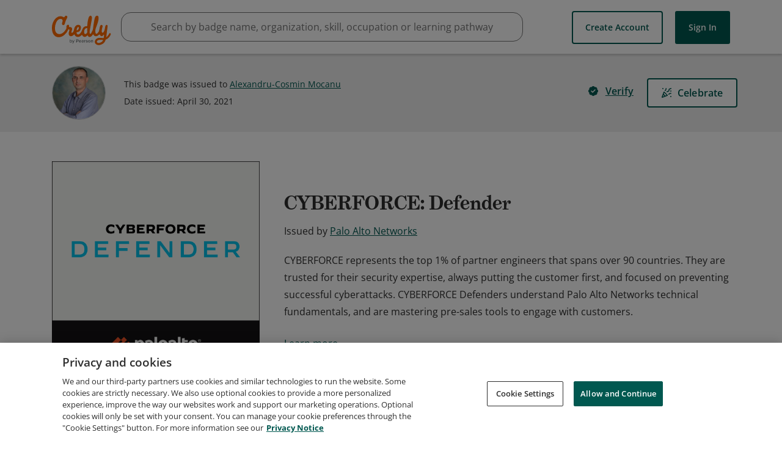

--- FILE ---
content_type: application/javascript
request_url: https://data.pendo.io/data/guide.js/65460ef3-56d0-45a3-7b3b-fe1ec0463054?id=21&jzb=eJx9jk1P9CAUhf8L66HQMta2q9fEz42azLxuyRWuFcNAA3Q6xvS_D42x7tzdHA7Peb7I0USTfHjQpCPy-ebx-knu5WTv_Gm3397ffpANAaX86NJScaO1GzIGm9vvKQ2xY2yapkIF1PazUP7AXkH3GNlbqTnyC0Ub3bZ0i7ymDbQNLQU2IC61qoTIbG_1y6_BN_6ACTQkIN2qt5zmD0ULrh-hx9xAJ__v_g0-mhOZV_kfwLKQ0wECunS1vuUoLy7fq5rxklW8qjP2iCEa75a4ELwtSjkEr6nxZJ7Pr55l2Q&v=2.309.1_prod-io&ct=1769468631771
body_size: 62
content:
pendo.guidesPayload({"guides":[],"normalizedUrl":"http://www.credly.com/badges/f1d0e05c-8d99-4e06-8a98-13e8a37dc233","lastGuideStepSeen":{"isMultiStep":false,"state":""},"guideWidget":{"enabled":false,"hidePoweredBy":false},"guideCssUrl":"","throttling":{"count":1,"enabled":true,"interval":1,"unit":"Day"},"autoOrdering":[],"globalJsUrl":"","segmentFlags":[],"designerEnabled":false,"features":null,"id":"21","preventCodeInjection":false});